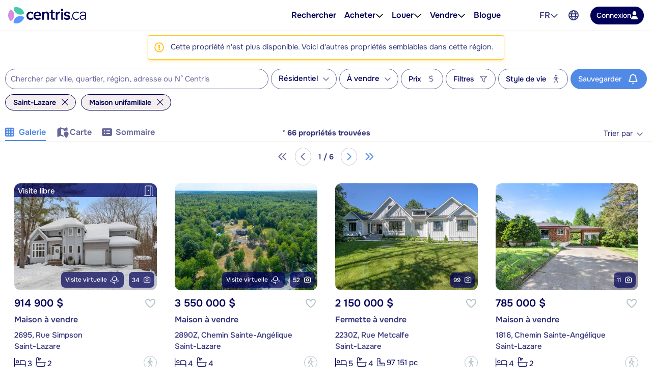

--- FILE ---
content_type: text/javascript
request_url: https://www.centris.ca/js/property-note.js?v=ZBuwTC3jhES5IdXdcjbuGL24m1z2Z1xyeyDDE4YaQ1A
body_size: -1653
content:
$(document).ready((function(t){function e(){t(document).on("keyup","#note-text-area",(function(){const e=t("#note-text-area").val().length;t("#note-char-count").html(e),a()})),t(document).on("click","#delete-note-action",(function(){t("#delete-note-action").popover("show")})),t("#note-modal").modal("toggle");const e=t("#note-content").html();a(),""===e?(t("#delete-note-action").hide(),t("#note-text-area").html(e),t("#note-char-count").html(e.length),t("#modify-note-modal-title").hide(),t("#add-note-modal-title").show()):(t("#delete-note-action").show(),t("#note-text-area").html(e),t("#note-char-count").html(e.length),t("#modify-note-modal-title").show(),t("#add-note-modal-title").hide())}function o(e){t("#note-container").show(),t("#no-note-container").hide(),null!=e.noteContent&&t("#note-content").text(e.noteContent),t("#note-modal").modal("toggle")}function n(){t("#note-text-area").val(""),t("#note-container").hide(),t("#no-note-container").show(),t("#note-content").html(""),t("#note-modal").modal("toggle")}function a(){const e=t("#note-text-area").val();""==e||e>500?t("#note-modal-save-button").prop("disabled",!0):t("#note-modal-save-button").prop("disabled",!1)}t(document).on("click","#cancel-delete-note-popover-btn",(function(){t('[data-toggle="popover"]').popover("hide")})),t(document).on("click","#delete-note-popover-btn",(function(){const e=t("#ListingDisplayId").text();t.ajax({type:"DELETE",dataType:"json",url:`/Property/DeleteNote?listingId=${e}`,contentType:"application/json; charset=utf-8",success:n})})),t(document).on("click","#create-note",(function(){e(),a()})),t(document).on("click","#update-note",(function(){e()})),t(document).on("click","#note-modal-save-button",(function(){const e=t("#note-text-area").val();if(""!=e){const n=t("#ListingDisplayId").text(),a=t.stringify({noteContent:e,listingId:n});Centris.fn.wsSend("/Property/Note",a,o)}}))}));